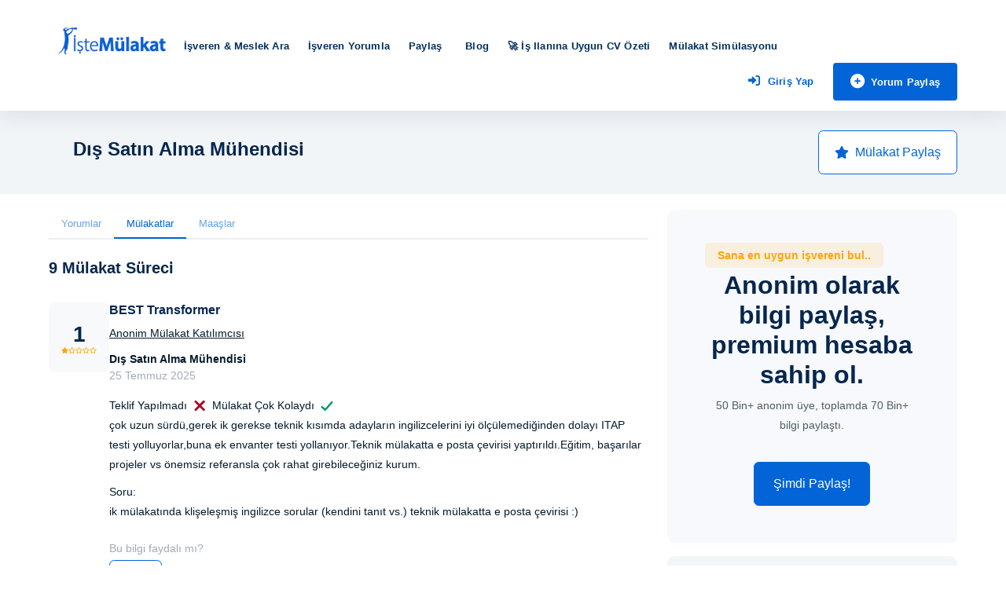

--- FILE ---
content_type: text/html; charset=utf-8
request_url: https://istemulakat.com/meslek/dis-satin-alma-muhendisi/mulakatlari
body_size: 14411
content:


<!DOCTYPE html>
<html lang="tr">
<head>
    <meta charset="utf-8">
    <meta http-equiv="X-UA-Compatible" content="IE=edge">
    <meta name="viewport"
          content="width=device-width, initial-scale=1 ">
    <meta name="yandex-verification" content="3828b3d5d8ed893d"/>
    <meta name="msvalidate.01" content="C5FFD0B9CC8B857F5FF71675327FDD80"/>
    <title>Dış Satın Alma Mühendisi mesleğine ait mülakat soruları, süreçleri ve hazırlık| İşteMülakat.com</title>
    <meta name="description" content="Dış Satın Alma Mühendisi mesleğine ait güncel 9 mülakat süreçleri, mülakatta yöneltilen testler, online görüşme aşamaları, sorular | İşteMülakat.com">
    <link rel="canonical"
          href="https://istemulakat.com/meslek/dis-satin-alma-muhendisi/mulakatlari">
    <meta name="robots" content="max-snippet:-1, max-image-preview:standart">


    <!-- Facebook Meta Tags -->
    <meta property="og:url" content="https://istemulakat.com/meslek/dis-satin-alma-muhendisi/mulakatlari"/>
    <meta property="og:type" content="article"/>
    <meta property="og:title" content="Dış Satın Alma Mühendisi mesleğine ait mülakat soruları, süreçleri ve hazırlık| İşteMülakat.com"/>
    <meta property="og:description" content="Dış Satın Alma Mühendisi mesleğine ait güncel 9 mülakat süreçleri, mülakatta yöneltilen testler, online görüşme aşamaları, sorular | İşteMülakat.com"/>
    <meta property="og:image" content="https://cdn.istemulakat.com/assets_v2/img/istemulakat_favicons_180x180.png"/>
    <meta property="og:image:secure_url" content="https://cdn.istemulakat.com/assets_v2/img/istemulakat_favicons_180x180.png"/>
    <!-- Twitter Meta Tags -->
    <meta name="twitter:card" content="https://cdn.istemulakat.com/assets_v2/img/istemulakat_favicons_180x180.png">
    <meta name="twitter:site" content="@istemulakatcom">
    <meta name="twitter:title" content="Dış Satın Alma Mühendisi mesleğine ait mülakat soruları, süreçleri ve hazırlık| İşteMülakat.com">
    <meta name="twitter:description" content="Dış Satın Alma Mühendisi mesleğine ait güncel 9 mülakat süreçleri, mülakatta yöneltilen testler, online görüşme aşamaları, sorular | İşteMülakat.com">
    <meta name="twitter:creator" content="@istemulakatcom">
    <meta name="twitter:image" content="https://cdn.istemulakat.com/assets_v2/img/istemulakat_favicons_180x180.png">
    <meta name="twitter:domain" content="https://istemulakat.com/meslek/dis-satin-alma-muhendisi/mulakatlari">
    <!-- LinkedIn Meta Tags -->
    <meta property="og:title" content="Dış Satın Alma Mühendisi mesleğine ait mülakat soruları, süreçleri ve hazırlık| İşteMülakat.com">
    <meta property="og:description" content="Dış Satın Alma Mühendisi mesleğine ait güncel 9 mülakat süreçleri, mülakatta yöneltilen testler, online görüşme aşamaları, sorular | İşteMülakat.com">
    <meta property="og:image" content="https://cdn.istemulakat.com/assets_v2/img/istemulakat_favicons_180x180.png">
    <meta property="og:url" content="https://istemulakat.com/meslek/dis-satin-alma-muhendisi/mulakatlari">
    <meta property="og:type" content="article">
    <link rel="preconnect" href="https://www.google-analytics.com">
    <link rel="preconnect" href="https://cdnjs.cloudflare.com">
    <link rel="icon" type="image/png" sizes="16x16" href="https://cdn.istemulakat.com/assets_v2/img/istemulakat_favicons_16x16.png">
    <link rel="icon" type="image/png" sizes="32x32" href="https://cdn.istemulakat.com/assets_v2/img/istemulakat_favicons_32x32.png">
    <link rel="apple-touch-icon" sizes="57x57" href="https://cdn.istemulakat.com/assets_v2/img/istemulakat_favicons_57x57.png">
    <link rel="apple-touch-icon" sizes="60x60" href="https://cdn.istemulakat.com/assets_v2/img/istemulakat_favicons_60x60.png">
    <link rel="apple-touch-icon" sizes="72x72" href="https://cdn.istemulakat.com/assets_v2/img/istemulakat_favicons_72x72.png">
    <link rel="apple-touch-icon" sizes="76x76" href="https://cdn.istemulakat.com/assets_v2/img/istemulakat_favicons_76x76.png">
    <link rel="icon" type="image/png" sizes="96x96" href="https://cdn.istemulakat.com/assets_v2/img/istemulakat_favicons_96x96.png">
    <link rel="apple-touch-icon" sizes="114x114" href="https://cdn.istemulakat.com/assets_v2/img/istemulakat_favicons_114x114.png">
    <link rel="apple-touch-icon" sizes="120x120" href="https://cdn.istemulakat.com/assets_v2/img/istemulakat_favicons_120x120.png">
    <link rel="apple-touch-icon" sizes="144x144" href="https://cdn.istemulakat.com/assets_v2/img/istemulakat_favicons_144x144.png">
    <meta name="msapplication-TileImage" content="https://cdn.istemulakat.com/assets_v2/img/istemulakat_favicons_144x144.png">
    <link rel="apple-touch-icon" sizes="152x152" href="https://cdn.istemulakat.com/assets_v2/img/istemulakat_favicons_152x152.png">
    <link rel="apple-touch-icon" sizes="180x180" href="https://cdn.istemulakat.com/assets_v2/img/istemulakat_favicons_180x180.png">
    <link rel="icon" type="image/png" sizes="192x192"
          href="https://cdn.istemulakat.com/assets_v2/img/istemulakat_favicons_192x192.png">
    <meta name="msapplication-TileColor" content="#ffffff">
    <meta name="theme-color" content="#ffffff">
    <link href="https://cdn.istemulakat.com/assets_v2/css/styles.min.css" rel="stylesheet">
    <link href="https://cdn.istemulakat.com/assets_v2/css/colors.min.css" rel="stylesheet">
    <link href="https://cdn.istemulakat.com/assets_v2/css/custom.min.css" rel="stylesheet">
    <!-- Meta Pixel Code -->
    <script type="72ee9b0a16d0b973a738eaef-text/javascript">
    !function(f,b,e,v,n,t,s)
    {if(f.fbq)return;n=f.fbq=function(){n.callMethod?
    n.callMethod.apply(n,arguments):n.queue.push(arguments)};
    if(!f._fbq)f._fbq=n;n.push=n;n.loaded=!0;n.version='2.0';
    n.queue=[];t=b.createElement(e);t.async=!0;
    t.src=v;s=b.getElementsByTagName(e)[0];
    s.parentNode.insertBefore(t,s)}(window, document,'script',
    'https://connect.facebook.net/en_US/fbevents.js');
    fbq('init', '681337724462248');
    fbq('track', 'PageView');
    </script>
    <noscript><img height="1" width="1" style="display:none"
    src="https://www.facebook.com/tr?id=681337724462248&ev=PageView&noscript=1"
    /></noscript>
    <!-- End Meta Pixel Code -->

    <!-- TikTok Pixel Code Start -->
    <script type="72ee9b0a16d0b973a738eaef-text/javascript">
    !function (w, d, t) {
      w.TiktokAnalyticsObject=t;var ttq=w[t]=w[t]||[];ttq.methods=["page","track","identify","instances","debug","on","off","once","ready","alias","group","enableCookie","disableCookie","holdConsent","revokeConsent","grantConsent"],ttq.setAndDefer=function(t,e){t[e]=function(){t.push([e].concat(Array.prototype.slice.call(arguments,0)))}};for(var i=0;i<ttq.methods.length;i++)ttq.setAndDefer(ttq,ttq.methods[i]);ttq.instance=function(t){for(
    var e=ttq._i[t]||[],n=0;n<ttq.methods.length;n++)ttq.setAndDefer(e,ttq.methods[n]);return e},ttq.load=function(e,n){var r="https://analytics.tiktok.com/i18n/pixel/events.js",o=n&&n.partner;ttq._i=ttq._i||{},ttq._i[e]=[],ttq._i[e]._u=r,ttq._t=ttq._t||{},ttq._t[e]=+new Date,ttq._o=ttq._o||{},ttq._o[e]=n||{};n=document.createElement("script")
    ;n.type="text/javascript",n.async=!0,n.src=r+"?sdkid="+e+"&lib="+t;e=document.getElementsByTagName("script")[0];e.parentNode.insertBefore(n,e)};
      ttq.load('CVPPUC3C77U5FH3RITJ0');
      ttq.page();
    }(window, document, 'ttq');
    </script>
    <!-- TikTok Pixel Code End -->

    <script src="https://www.google.com/recaptcha/api.js?render=6Lcm5_AqAAAAAKYQYm1Sf1pNjiinGM-ZRGk_4YFx" type="72ee9b0a16d0b973a738eaef-text/javascript"></script>
    <script async src="https://www.googletagmanager.com/gtag/js?id=G-Z0H1ML8T2S" type="72ee9b0a16d0b973a738eaef-text/javascript"></script>
    <script type="72ee9b0a16d0b973a738eaef-text/javascript">
    window.dataLayer = window.dataLayer || [];

    function gtag() {
        dataLayer.push(arguments);
    }

    gtag('js', new Date());

    function gtag_event_tracking_function(event_name, event_category, event_label, value) {
        gtag('event', event_name, {
            'event_category': event_category,
            'event_label': event_label,
            'value': value
        });
    }

    gtag('set', {'abtest': 'A3'});

    gtag('set', {
        'user_properties': {
            'abtest': 'A3'
            
            ,'ispaid': 'No'
            ,'ispremium': 'No'
        }
    });
    gtag('config', 'G-Z0H1ML8T2S');
</script>
















    
    
    
    
    
    
    
    
    
    
    
    
    
    
    
    
    
        <script type="application/ld+json">
            {"@context": "https://schema.org", "@type": "BreadcrumbList", "itemListElement": [{"@type": "ListItem", "position": 1, "item": {"@type": "WebPage", "@id": "https://istemulakat.com/", "image": "https://cdn.istemulakat.com/assets_v2/img/istemulakat_favicons_180x180.png", "name": "Anasayfa"}}, {"@type": "ListItem", "position": 2, "item": {"@type": "WebPage", "@id": "https://istemulakat.com/meslek/dis-satin-alma-muhendisi/mulakatlari", "image": "", "name": "Dış Satın Alma Mühendisi - Mülakatları"}}]}
        </script>
    

    
        <style>
            .employerSectionOnMobile{
                flex-direction: row!important;
            }
            .employerTitleOnMobile{
                margin:15px!important;
            }
            .employerSection{
                padding-top: 20px!important;
                padding-bottom: 20px!important;
            }
            .employerDataListSection{
                padding: 20px 0 20px;
            }
            .cdtsr-groups-block {
                display: flex;
                flex-direction: column;
                align-items: stretch;
                justify-content: flex-start;
                position: relative;
                width: 100%;
            }
            .borderless_tab{
                border-left: unset!important;
                border-right: unset!important;
                border-top: unset!important;"
            }
        </style>

    <style>
        .card-title {
            color: ;
            font-size: 28px;
            font-weight: 700;
            line-height: 1.2;
            margin-bottom: 16px;
        }

        .payment-card p {
            color: #666;
            font-size: 18px;
            font-weight: 400;
            line-height: 1.5;
            margin-bottom: 20px;
        }

        .payment-button {
            background-color: ;
            color: ;
            padding: 14px 24px;
            border: none;
            border-radius: 6px;
            cursor: pointer;
            font-size: 18px;
            font-weight: 600;
            text-transform: uppercase;
            transition: background-color 0.3s ease, color 0.3s ease;
        }

        .payment-button:hover {
            background-color: #0056b3; /* Darken the button color slightly */
            box-shadow: 0px 4px 8px rgba(0, 0, 0, 0.2);
        }



/* Use a more specific selector assuming Bootstrap's desktop navbar structure */
.navbar-feature a {
    display: inline-block;
    padding: 0.5em 1em;
    background: linear-gradient(45deg, #ff9800, #ffc107);
    color: #fff;
    border-radius: 5px;
    font-weight: bold;
    text-shadow: 1px 1px 2px rgba(0, 0, 0, 0.3);
    animation: pulse 2s infinite;
    transition: transform 0.3s ease;
    text-decoration: none;
}

/* Scale up slightly on hover */
.navbar-feature a:hover {
    transform: scale(1.05);
}



/* Optional: Adjust text size for the feature text if needed */
.navbar-feature .feature-text {
    font-size: 0.9rem;
    margin-left: 0.5em;
}

    </style>
</head>
<body class="blue-theme">
<div class="toast-container position-fixed p-3 " id="liveToast">
    <div class="toast fade" id="toast_div">
        <div class="toast-header">
            <svg class="bd-placeholder-img rounded me-2" width="20" height="20" xmlns="http://www.w3.org/2000/svg"
                 aria-hidden="true" preserveAspectRatio="xMidYMid slice" focusable="false">
                <rect width="100%" height="100%" fill="#007aff"></rect>
            </svg>
            <strong class="me-auto">İşteMülakat.com</strong>
        </div>
        <div class="toast-body">
            İşteMülakat'a Hoşgeldiniz.
        </div>
    </div>
</div>

<!-- Begin::Main wrapper  -->
<div id="main-wrapper">
    
    
    <!-- Start Navigation -->
    <div class="header header-light head-shadow">
        <div class="container">
            <nav id="navigation" class="navigation navigation-landscape">
                <div class="nav-header">
                    <a href="/">
                        <img loading="lazy" src="https://cdn.istemulakat.com/assets_v2/img/istemulakat_logo.png" class="logo desktop-logo" alt="İşte Mülakat Logo" width="160" height="80">
                        <img loading="lazy" src="https://cdn.istemulakat.com/assets_v2/img/istemulakat_ml.png" class="logo mobile-logo" alt="İşte Mülakat Mobile Logo" width="80" height="80">
                    </a>
                    <div class="nav-toggle"></div>
                    <div class="mobile_nav">
                       
                            <ul>
                                <li class="list-buttons mt-3" style="margin-left: 0.25rem!important;">
                                    <form action="/ara/" method="GET" class="form">
                                        <div class="row" style="min-width: 260px!important;">
                                            <div class="col-xl-6 col-lg-8 col-md-12">
                                                <div class="form-group">
                                                    <div class="input-group">
                                                        <input name="query"
                                                               type="text"
                                                               id="navbarSearchInput"
                                                               autocomplete="off"
                                                               data-search-type="company"
                                                               class="form-control data-hj-whitelist navbar_search search_input"
                                                               placeholder="İşveren Ara">
                                                    </div>
                                                </div>
                                            </div>
                                        </div>
                                    </form>
                                </li>
                            </ul>
                        
                    </div>
                </div>
                <div class="nav-menus-wrapper desktopMargin" style="transition-property: none;">
                    <ul class="nav-menu">
                        <li class="navbar-feature d-lg-none d-lg-block">
                            <a href="/is-ilanina-ozel-cv-ozeti" onclick="if (!window.__cfRLUnblockHandlers) return false; gtag_event_tracking_function('cv_summary_optimizer_ai_button', 'user_redirect', 'cv_summary_optimizer_ai_button', 'cv_summary_optimizer_ai_button')" data-cf-modified-72ee9b0a16d0b973a738eaef-="">🚀 İş ilanına uygun CV Özeti
                            </a>
                        </li>
                        <li class="d-lg-none">
                            <a href="/mulakat/simulator/">Mülakat Simülasyonu</a>
                        </li>
                        <li >
                            <a href="/ara/">İşveren & Meslek Ara</a>
                        </li>
                        <li>
                            <a href="/yorum/yeni/">İşveren Yorumla</a>
                        </li>
                        <li><a href="#">Paylaş<span class="submenu-indicator"></span></a>
                            <ul class="nav-dropdown nav-submenu">
                                <li>
                                    <a href="/mulakat/yeni/">Mülakat Paylaş</a>
                                </li>
                                <li>
                                    <a href="/maas/yeni">Maaş Paylaş</a>
                                </li>
                                <li>
                                    <a href="/soru/yeni/">Soru Paylaş</a>
                                </li>
                            </ul>
                        </li>


                        <li><a href="/blog/">Blog</a></li>
                        <li class="d-none d-md-block">
                            <a href="/is-ilanina-ozel-cv-ozeti">🚀 İş ilanına uygun CV Özeti</a>
                        </li>
                        <li class="d-none d-md-block">
                            <a href="/mulakat/simulator/">Mülakat Simülasyonu</a>
                        </li>
                        
                            <li><a href="/kullanici/giris/" class="d-lg-none d-lg-block">Giriş Yap</a></li>
                            <li><a href="/kullanici/kayit/" class="d-lg-none d-lg-block">Kayıt Ol</a></li>
                        
                    </ul>

                    <ul class="nav-menu nav-menu-social align-to-right">
                        <li>
                            <a href="/kullanici/giris/" class="text-primary">
                                
                                    <i class="fas fa-sign-in-alt me-2"></i>Giriş Yap
                                
                            </a>
                        </li>
                        <li class="list-buttons ms-2 rounded-5">
                            <a href="/mulakat/yeni/"><i class="fa-solid fa-circle-plus me-2"></i>Yorum Paylaş</a>
                        </li>
                    </ul>

                    
                </div>
            </nav>
        </div>
    </div>
    <!-- End Navigation -->
    <div class="clearfix"></div>

    

    
    <!-- Begin::Employer_Header -->
    <section class="gray-simple employerSection" >
        <div class="container">
            <div class="row">
                <div class="col-xl-12 col-lg-12 col-md-12">
                    <div class="emplr-head-block">
                        <div class="emplr-head-left employerSectionOnMobile">
                            <div class="emplr-head-caption employerTitleOnMobile">
                                <div class="emplr-head-caption-top">
                                    <div class="emplr-yior-2">
                                        <h4 class="emplr-title" aria-labelledby="Dış Satın Alma Mühendisi">Dış Satın Alma Mühendisi</h4>
                                    </div>
                                </div>
                            </div>
                        </div>

                        <div class="emplr-head-right">
                            
                                <a href="/mulakat/yeni/" onclick="if (!window.__cfRLUnblockHandlers) return false; gtag_event_tracking_function('job_card_div', 'user_redirect', 'click', 'interview')" class="btn btn-outline-primary ms-2" rel="nofollow" data-cf-modified-72ee9b0a16d0b973a738eaef-=""><i class="fa-solid fa-star me-2"></i> Mülakat Paylaş</a>
                            
                        </div>
                    </div>
                </div>
            </div>
        </div>
    </section>
    <!-- End:Employer_Header -->

    <!-- Begin:Employer Data List Section -->
    <section class="employerDataListSection">
        <div class="container">
            <!-- row Start -->
            <div class="row">
                <div class="col-xl-8 col-lg-8 col-md-12">
                    <div class="cdtsr-groups-block">
                        <div class="jbs-dts-body">
                            <div class="jbs-dts-body-content">
                                <ul class="nav nav-tabs" id="myTab" role="tablist">
                                    <li class="nav-item" role="presentation">
                                        <a href="/meslek/dis-satin-alma-muhendisi/yorumlari" class="nav-link borderless_tab 
                                                id="jobtitle-review"
                                                type="button"
                                                role="tab"
                                                aria-controls="jobtitle-review">Yorumlar</a>
                                    </li>
                                    <li class="nav-item" role="presentation">
                                        <a href="/meslek/dis-satin-alma-muhendisi/mulakatlari" class="nav-link borderless_tab active" aria-current="page" aria-selected="true"
                                                id="jobtitle-interviews"
                                                type="button"
                                                role="tab"
                                                aria-controls="jobtitle-interview">Mülakatlar</a>
                                    </li>
                                    <li class="nav-item" role="presentation">
                                        <a href="/meslek/dis-satin-alma-muhendisi/maaslari" class="nav-link borderless_tab 
                                                id="jobtitle-salaries"
                                                type="button"
                                                role="tab"
                                                aria-controls="jobtitle-salary">Maaşlar</a>
                                    </li>
                                </ul>

                                <div class="py-4">
                                    <div class="single-cdtsr-block">
                                        <div class="single-cdtsr-header">
                                            
                                                
                                                     <h5>9 Mülakat Süreci</h5>
                                                
                                            
                                        </div>
                                        <div class="single-cdtsr-body">
                                            
    
       
            
                
            
            
<div class="singleReviews border-bottom py-4">
    <div class="singlerev d-flex align-items-start justify-content-start gap-3">
        <div class="singlratebox bg-light rounded-3">
            <div class="px-3 py-4 text-center">
                <h3 class="m-0">1</h3>
                <div class="d-flex align-items-center justify-content-center gap-2 text-xs">
                    
                        
                            <i class="fa-solid fa-star text-warning"></i>
                        
                    
                        
                            <i class="fa-regular fa-star text-warning"></i>
                        
                    
                        
                            <i class="fa-regular fa-star text-warning"></i>
                        
                    
                        
                            <i class="fa-regular fa-star text-warning"></i>
                        
                    
                        
                            <i class="fa-regular fa-star text-warning"></i>
                        
                    
                </div>
            </div>
        </div>

        <div class="reviewsCaption flex-fill">
            <a class="text-black" href="/mulakat/detay/best-transformer/dis-satin-alma-muhendisi/56217">
                <div class="reviewsHeader mb-3">
                    
                         <h6>BEST Transformer</h6>
                    
                    <p class="text-black text-decoration-underline">Anonim Mülakat Katılımcısı</p>
                    
                    <strong>Dış Satın Alma Mühendisi</strong>
                    <div class="d-flex align-items-center justify-content-start flex-wrap gap-2">
                        <div class="text-muted text-md">25 Temmuz 2025</div>
                    </div>
                </div>

                
                    
                        <span>Teklif Yapılmadı</span>
                        <span class="text-danger">
                            <svg xmlns="http://www.w3.org/2000/svg" width="24" height="24" viewBox="0 0 24 24"><path
                                    fill="currentColor" fill-rule="evenodd"
                                    d="M18.299 5.327a1.5 1.5 0 010 2.121l-4.052 4.051 4.052 4.053a1.5 1.5 0 01-2.121 2.121l-4.053-4.052-4.051 4.052a1.5 1.5 0 01-2.122-2.121l4.052-4.053-4.052-4.051a1.5 1.5 0 112.122-2.121l4.05 4.051 4.054-4.051a1.5 1.5 0 012.12 0z"></path></svg>
                        </span>
                    

                    
                        <span>Mülakat Çok Kolaydı</span>
                        <span class="text-success">
                            <svg xmlns="http://www.w3.org/2000/svg" width="24" height="24" viewBox="0 0 24 24">
                                <path fill="currentColor" fill-rule="evenodd"
                                      d="M8.835 17.64l-3.959-3.545a1.19 1.19 0 010-1.735 1.326 1.326 0 011.816 0l3.058 2.677 7.558-8.678a1.326 1.326 0 011.816 0 1.19 1.19 0 010 1.736l-8.474 9.546c-.501.479-1.314.479-1.815 0z">
                                </path>
                            </svg>
                        </span>
                    
                

                
                        
                        <p>
                            <span class="d-block">çok uzun sürdü,gerek ik gerekse teknik kısımda adayların ingilizcelerini iyi ölçülemediğinden dolayı ITAP testi yolluyorlar,buna ek envanter testi yollanıyor.Teknik mülakatta e posta çevirisi yaptırıldı.Eğitim, başarılar projeler vs önemsiz referansla çok rahat girebileceğiniz kurum.</span>
                        </p>
                        
                        
                    
                        <p>
                            <span class="d-block">Soru:</span>
                            ik mülakatında klişeleşmiş ingilizce sorular (kendini tanıt vs.) teknik mülakatta e posta çevirisi :)
                        </p>
                    
                    
                
            </a>
            

<div class="d-block mt-4">
    
        <p class="helpfull-count" id="helpful-count-56217"  style="display: none;">
            <i class="fa-solid fa-heart text-danger"></i> None
        </p>
        <div class="text-muted text-md mb-1">Bu bilgi faydalı mı?</div>
    

    <div class="d-flex align-items-center justify-content-between flex-wrap gap-2">
        <div class="d-first ">
            
                <div class="btn-group" role="group" aria-label="Vote buttons">
                    
                    <button rel="nofollow" type="button" class="btn btn-md btn-outline-primary entry_footer_button" data-model-name="interview"
                            data-value="56217" data-action="up">Evet</button>
                </div>
            
        </div>

        <div class="d-last d-flex align-items-center justify-content-end gap-3">
            <a href="#" class="text-dark fw-medium text-danger entry_footer_button" data-model-name="interview"
               data-value="56217" data-action="report">
                <i class="fa-regular fa-flag me-2"></i>
            </a>
            <a href="#" class="text-dark fw-medium entry_footer_button" data-model-name="copy_entry_url" data-url="/mulakat/detay/best-transformer/dis-satin-alma-muhendisi/56217">
                <i class="fa-solid fa-up-right-from-square me-2"></i>
            </a>
        </div>


    </div>
     
         <table class="comments table mt-2 gap-3">
            
        </table>
    
</div>


            
        </div>
    </div>
</div>
       
    
       
            
                
            
            
<div class="singleReviews border-bottom py-4">
    <div class="singlerev d-flex align-items-start justify-content-start gap-3">
        <div class="singlratebox bg-light rounded-3">
            <div class="px-3 py-4 text-center">
                <h3 class="m-0">1</h3>
                <div class="d-flex align-items-center justify-content-center gap-2 text-xs">
                    
                        
                            <i class="fa-solid fa-star text-warning"></i>
                        
                    
                        
                            <i class="fa-regular fa-star text-warning"></i>
                        
                    
                        
                            <i class="fa-regular fa-star text-warning"></i>
                        
                    
                        
                            <i class="fa-regular fa-star text-warning"></i>
                        
                    
                        
                            <i class="fa-regular fa-star text-warning"></i>
                        
                    
                </div>
            </div>
        </div>

        <div class="reviewsCaption flex-fill">
            <a class="text-black" href="/mulakat/detay/man-turkiye-as/dis-satin-alma-muhendisi/50616">
                <div class="reviewsHeader mb-3">
                    
                         <h6>MAN Türkiye A.Ş.</h6>
                    
                    <p class="text-black text-decoration-underline">Anonim Mülakat Katılımcısı</p>
                    
                    <strong>Dış Satın Alma Mühendisi</strong>
                    <div class="d-flex align-items-center justify-content-start flex-wrap gap-2">
                        <div class="text-muted text-md">04 Şubat 2025</div>
                    </div>
                </div>

                
                    
                        <span>Teklif Yapılmadı</span>
                        <span class="text-danger">
                            <svg xmlns="http://www.w3.org/2000/svg" width="24" height="24" viewBox="0 0 24 24"><path
                                    fill="currentColor" fill-rule="evenodd"
                                    d="M18.299 5.327a1.5 1.5 0 010 2.121l-4.052 4.051 4.052 4.053a1.5 1.5 0 01-2.121 2.121l-4.053-4.052-4.051 4.052a1.5 1.5 0 01-2.122-2.121l4.052-4.053-4.052-4.051a1.5 1.5 0 112.122-2.121l4.05 4.051 4.054-4.051a1.5 1.5 0 012.12 0z"></path></svg>
                        </span>
                    

                    
                        <span>Ortalama Mülakat</span>
                        <span class="text-warning">
                            <svg xmlns="http://www.w3.org/2000/svg" width="24" height="24" viewBox="0 0 24 24"><rect
                                    width="17.461" height="3" x="3.395" y="10" fill="currentColor" fill-rule="evenodd"
                                    rx="1.5"></rect></svg>
                        </span>
                    
                

                
                        
                        <p>
                            <span class="d-block">Bir gün 19.00 civarı aradıklarında ertesi gün için case çalışması ve birim müdürü ile mülakat için uygun muyum diye sordular. Uygunum dedim ve mülakatlardan sonraki hafta kesinlikle döneceklerini, öncelik işinin bu oldugunu söyledi ik yetkilisi. Ancak aylarca arayıp mail atmama rağmen dönüş alamadım.</span>
                        </p>
                        
                        
                    
                    
                
            </a>
            

<div class="d-block mt-4">
    
        <p class="helpfull-count" id="helpful-count-50616"  style="display: none;">
            <i class="fa-solid fa-heart text-danger"></i> None
        </p>
        <div class="text-muted text-md mb-1">Bu bilgi faydalı mı?</div>
    

    <div class="d-flex align-items-center justify-content-between flex-wrap gap-2">
        <div class="d-first ">
            
                <div class="btn-group" role="group" aria-label="Vote buttons">
                    
                    <button rel="nofollow" type="button" class="btn btn-md btn-outline-primary entry_footer_button" data-model-name="interview"
                            data-value="50616" data-action="up">Evet</button>
                </div>
            
        </div>

        <div class="d-last d-flex align-items-center justify-content-end gap-3">
            <a href="#" class="text-dark fw-medium text-danger entry_footer_button" data-model-name="interview"
               data-value="50616" data-action="report">
                <i class="fa-regular fa-flag me-2"></i>
            </a>
            <a href="#" class="text-dark fw-medium entry_footer_button" data-model-name="copy_entry_url" data-url="/mulakat/detay/man-turkiye-as/dis-satin-alma-muhendisi/50616">
                <i class="fa-solid fa-up-right-from-square me-2"></i>
            </a>
        </div>


    </div>
     
         <table class="comments table mt-2 gap-3">
            
        </table>
    
</div>


            
        </div>
    </div>
</div>
       
    
       
            
                
            
            
<div class="singleReviews border-bottom py-4">
    <div class="singlerev d-flex align-items-start justify-content-start gap-3">
        <div class="singlratebox bg-light rounded-3">
            <div class="px-3 py-4 text-center">
                <h3 class="m-0">5</h3>
                <div class="d-flex align-items-center justify-content-center gap-2 text-xs">
                    
                        
                            <i class="fa-solid fa-star text-warning"></i>
                        
                    
                        
                            <i class="fa-solid fa-star text-warning"></i>
                        
                    
                        
                            <i class="fa-solid fa-star text-warning"></i>
                        
                    
                        
                            <i class="fa-solid fa-star text-warning"></i>
                        
                    
                        
                            <i class="fa-solid fa-star text-warning"></i>
                        
                    
                </div>
            </div>
        </div>

        <div class="reviewsCaption flex-fill">
            <a class="text-black" href="/mulakat/detay/tusas-turk-havacilik-ve-uzay-sanayii-as-turkish-aerospace-industries-inc-tai/dis-satin-alma-muhendisi/49621">
                <div class="reviewsHeader mb-3">
                    
                         <h6>TUSAŞ - Türk Havacılık ve Uzay Sanayii A.Ş.</h6>
                    
                    <p class="text-black text-decoration-underline">Anonim Mülakat Katılımcısı</p>
                    
                    <strong>Dış Satın Alma Mühendisi</strong>
                    <div class="d-flex align-items-center justify-content-start flex-wrap gap-2">
                        <div class="text-muted text-md">26 Aralık 2024</div>
                    </div>
                </div>

                
                    
                        <span>Teklifi Kabul Ettim</span>
                        <span class="text-success">
                            <svg xmlns="http://www.w3.org/2000/svg" width="24" height="24" viewBox="0 0 24 24">
                                <path fill="currentColor" fill-rule="evenodd"
                                      d="M8.835 17.64l-3.959-3.545a1.19 1.19 0 010-1.735 1.326 1.326 0 011.816 0l3.058 2.677 7.558-8.678a1.326 1.326 0 011.816 0 1.19 1.19 0 010 1.736l-8.474 9.546c-.501.479-1.314.479-1.815 0z">
                                </path>
                            </svg>
                        </span>
                    

                    
                        <span>Ortalama Mülakat</span>
                        <span class="text-warning">
                            <svg xmlns="http://www.w3.org/2000/svg" width="24" height="24" viewBox="0 0 24 24"><rect
                                    width="17.461" height="3" x="3.395" y="10" fill="currentColor" fill-rule="evenodd"
                                    rx="1.5"></rect></svg>
                        </span>
                    
                

                
                        
                        <p>
                            <span class="d-block">Tüm süreççlerde bilgi verildi ve hızlı oldu</span>
                        </p>
                        
                        
                    
                    
                
            </a>
            

<div class="d-block mt-4">
    
        <p class="helpfull-count" id="helpful-count-49621"  style="display: none;">
            <i class="fa-solid fa-heart text-danger"></i> None
        </p>
        <div class="text-muted text-md mb-1">Bu bilgi faydalı mı?</div>
    

    <div class="d-flex align-items-center justify-content-between flex-wrap gap-2">
        <div class="d-first ">
            
                <div class="btn-group" role="group" aria-label="Vote buttons">
                    
                    <button rel="nofollow" type="button" class="btn btn-md btn-outline-primary entry_footer_button" data-model-name="interview"
                            data-value="49621" data-action="up">Evet</button>
                </div>
            
        </div>

        <div class="d-last d-flex align-items-center justify-content-end gap-3">
            <a href="#" class="text-dark fw-medium text-danger entry_footer_button" data-model-name="interview"
               data-value="49621" data-action="report">
                <i class="fa-regular fa-flag me-2"></i>
            </a>
            <a href="#" class="text-dark fw-medium entry_footer_button" data-model-name="copy_entry_url" data-url="/mulakat/detay/tusas-turk-havacilik-ve-uzay-sanayii-as-turkish-aerospace-industries-inc-tai/dis-satin-alma-muhendisi/49621">
                <i class="fa-solid fa-up-right-from-square me-2"></i>
            </a>
        </div>


    </div>
     
         <table class="comments table mt-2 gap-3">
            
        </table>
    
</div>


            
        </div>
    </div>
</div>
       
    
       
            
                
            
            
<div class="singleReviews border-bottom py-4">
    <div class="singlerev d-flex align-items-start justify-content-start gap-3">
        <div class="singlratebox bg-light rounded-3">
            <div class="px-3 py-4 text-center">
                <h3 class="m-0">4</h3>
                <div class="d-flex align-items-center justify-content-center gap-2 text-xs">
                    
                        
                            <i class="fa-solid fa-star text-warning"></i>
                        
                    
                        
                            <i class="fa-solid fa-star text-warning"></i>
                        
                    
                        
                            <i class="fa-solid fa-star text-warning"></i>
                        
                    
                        
                            <i class="fa-solid fa-star text-warning"></i>
                        
                    
                        
                            <i class="fa-regular fa-star text-warning"></i>
                        
                    
                </div>
            </div>
        </div>

        <div class="reviewsCaption flex-fill">
            <a class="text-black" href="/mulakat/detay/bosch/dis-satin-alma-muhendisi/38500">
                <div class="reviewsHeader mb-3">
                    
                         <h6>Bosch</h6>
                    
                    <p class="text-black text-decoration-underline">Anonim Mülakat Katılımcısı</p>
                    
                    <strong>Dış Satın Alma Mühendisi</strong>
                    <div class="d-flex align-items-center justify-content-start flex-wrap gap-2">
                        <div class="text-muted text-md">04 Mayıs 2024</div>
                    </div>
                </div>

                
                    
                        <span>Teklif Yapılmadı</span>
                        <span class="text-danger">
                            <svg xmlns="http://www.w3.org/2000/svg" width="24" height="24" viewBox="0 0 24 24"><path
                                    fill="currentColor" fill-rule="evenodd"
                                    d="M18.299 5.327a1.5 1.5 0 010 2.121l-4.052 4.051 4.052 4.053a1.5 1.5 0 01-2.121 2.121l-4.053-4.052-4.051 4.052a1.5 1.5 0 01-2.122-2.121l4.052-4.053-4.052-4.051a1.5 1.5 0 112.122-2.121l4.05 4.051 4.054-4.051a1.5 1.5 0 012.12 0z"></path></svg>
                        </span>
                    

                    
                        <span>Mülakat Zordu</span>
                        <span class="text-danger">
                            <svg xmlns="http://www.w3.org/2000/svg" width="24" height="24" viewBox="0 0 24 24"><path
                                    fill="currentColor" fill-rule="evenodd"
                                    d="M18.299 5.327a1.5 1.5 0 010 2.121l-4.052 4.051 4.052 4.053a1.5 1.5 0 01-2.121 2.121l-4.053-4.052-4.051 4.052a1.5 1.5 0 01-2.122-2.121l4.052-4.053-4.052-4.051a1.5 1.5 0 112.122-2.121l4.05 4.051 4.054-4.051a1.5 1.5 0 012.12 0z"></path></svg>
                        </span>
                    
                

                
                        
                        <p>
                            <span class="d-block">önce bir video interview tamamladım. Soruların bir kısmı türkçe bir kısmı ingilizceydi. Neden bosch? Hangi projeleri geliştirdiniz? stresle nasıl başa çıkıyorsunuz vs gibi sorular soruldu. İK ile olacak mülakat için beklemede kalmam söylendi.</span>
                        </p>
                        
                        
                    
                    
                
            </a>
            

<div class="d-block mt-4">
    
        <p class="helpfull-count" id="helpful-count-38500"  style="display: none;">
            <i class="fa-solid fa-heart text-danger"></i> None
        </p>
        <div class="text-muted text-md mb-1">Bu bilgi faydalı mı?</div>
    

    <div class="d-flex align-items-center justify-content-between flex-wrap gap-2">
        <div class="d-first ">
            
                <div class="btn-group" role="group" aria-label="Vote buttons">
                    
                    <button rel="nofollow" type="button" class="btn btn-md btn-outline-primary entry_footer_button" data-model-name="interview"
                            data-value="38500" data-action="up">Evet</button>
                </div>
            
        </div>

        <div class="d-last d-flex align-items-center justify-content-end gap-3">
            <a href="#" class="text-dark fw-medium text-danger entry_footer_button" data-model-name="interview"
               data-value="38500" data-action="report">
                <i class="fa-regular fa-flag me-2"></i>
            </a>
            <a href="#" class="text-dark fw-medium entry_footer_button" data-model-name="copy_entry_url" data-url="/mulakat/detay/bosch/dis-satin-alma-muhendisi/38500">
                <i class="fa-solid fa-up-right-from-square me-2"></i>
            </a>
        </div>


    </div>
     
         <table class="comments table mt-2 gap-3">
            
        </table>
    
</div>


            
        </div>
    </div>
</div>
       
    
       
            
                
            
            
<div class="singleReviews border-bottom py-4">
    <div class="singlerev d-flex align-items-start justify-content-start gap-3">
        <div class="singlratebox bg-light rounded-3">
            <div class="px-3 py-4 text-center">
                <h3 class="m-0">4</h3>
                <div class="d-flex align-items-center justify-content-center gap-2 text-xs">
                    
                        
                            <i class="fa-solid fa-star text-warning"></i>
                        
                    
                        
                            <i class="fa-solid fa-star text-warning"></i>
                        
                    
                        
                            <i class="fa-solid fa-star text-warning"></i>
                        
                    
                        
                            <i class="fa-solid fa-star text-warning"></i>
                        
                    
                        
                            <i class="fa-regular fa-star text-warning"></i>
                        
                    
                </div>
            </div>
        </div>

        <div class="reviewsCaption flex-fill">
            <a class="text-black" href="/mulakat/detay/polat-makina-san-ve-tic-as/dis-satin-alma-muhendisi/22374">
                <div class="reviewsHeader mb-3">
                    
                         <h6>Polat makina San. ve tic. A.Ş </h6>
                    
                    <p class="text-black text-decoration-underline">Anonim Mülakat Katılımcısı</p>
                    
                    <strong>Dış Satın Alma Mühendisi</strong>
                    <div class="d-flex align-items-center justify-content-start flex-wrap gap-2">
                        <div class="text-muted text-md">10 Nisan 2023</div>
                    </div>
                </div>

                
                    
                        <span>Teklifi Reddettim</span>
                        <span class="text-warning">
                            <svg xmlns="http://www.w3.org/2000/svg" width="24" height="24" viewBox="0 0 24 24"><rect
                                    width="17.461" height="3" x="3.395" y="10" fill="currentColor" fill-rule="evenodd"
                                    rx="1.5"></rect></svg>
                        </span>
                    

                    
                        <span>Ortalama Mülakat</span>
                        <span class="text-warning">
                            <svg xmlns="http://www.w3.org/2000/svg" width="24" height="24" viewBox="0 0 24 24"><rect
                                    width="17.461" height="3" x="3.395" y="10" fill="currentColor" fill-rule="evenodd"
                                    rx="1.5"></rect></svg>
                        </span>
                    
                

                
                        
                        <p>
                            <span class="d-block">İngilizce.
Genel yetenek                                                                            
</span>
                        </p>
                        
                        
                    
                    
                
            </a>
            

<div class="d-block mt-4">
    
        <p class="helpfull-count" id="helpful-count-22374"  style="display: none;">
            <i class="fa-solid fa-heart text-danger"></i> None
        </p>
        <div class="text-muted text-md mb-1">Bu bilgi faydalı mı?</div>
    

    <div class="d-flex align-items-center justify-content-between flex-wrap gap-2">
        <div class="d-first ">
            
                <div class="btn-group" role="group" aria-label="Vote buttons">
                    
                    <button rel="nofollow" type="button" class="btn btn-md btn-outline-primary entry_footer_button" data-model-name="interview"
                            data-value="22374" data-action="up">Evet</button>
                </div>
            
        </div>

        <div class="d-last d-flex align-items-center justify-content-end gap-3">
            <a href="#" class="text-dark fw-medium text-danger entry_footer_button" data-model-name="interview"
               data-value="22374" data-action="report">
                <i class="fa-regular fa-flag me-2"></i>
            </a>
            <a href="#" class="text-dark fw-medium entry_footer_button" data-model-name="copy_entry_url" data-url="/mulakat/detay/polat-makina-san-ve-tic-as/dis-satin-alma-muhendisi/22374">
                <i class="fa-solid fa-up-right-from-square me-2"></i>
            </a>
        </div>


    </div>
     
         <table class="comments table mt-2 gap-3">
            
        </table>
    
</div>


            
        </div>
    </div>
</div>
       
    
       
            
                
            
            
<div class="singleReviews border-bottom py-4">
    <div class="singlerev d-flex align-items-start justify-content-start gap-3">
        <div class="singlratebox bg-light rounded-3">
            <div class="px-3 py-4 text-center">
                <h3 class="m-0">2</h3>
                <div class="d-flex align-items-center justify-content-center gap-2 text-xs">
                    
                        
                            <i class="fa-solid fa-star text-warning"></i>
                        
                    
                        
                            <i class="fa-solid fa-star text-warning"></i>
                        
                    
                        
                            <i class="fa-regular fa-star text-warning"></i>
                        
                    
                        
                            <i class="fa-regular fa-star text-warning"></i>
                        
                    
                        
                            <i class="fa-regular fa-star text-warning"></i>
                        
                    
                </div>
            </div>
        </div>

        <div class="reviewsCaption flex-fill">
            <a class="text-black" href="/mulakat/detay/farba-otomotiv-as/dis-satin-alma-muhendisi/21190">
                <div class="reviewsHeader mb-3">
                    
                         <h6>Farba Otomotiv A.Ş.</h6>
                    
                    <p class="text-black text-decoration-underline">Anonim Mülakat Katılımcısı</p>
                    
                    <strong>Dış Satın Alma Mühendisi</strong>
                    <div class="d-flex align-items-center justify-content-start flex-wrap gap-2">
                        <div class="text-muted text-md">20 Mart 2023</div>
                    </div>
                </div>

                
                    
                        <span>Teklif Yapılmadı</span>
                        <span class="text-danger">
                            <svg xmlns="http://www.w3.org/2000/svg" width="24" height="24" viewBox="0 0 24 24"><path
                                    fill="currentColor" fill-rule="evenodd"
                                    d="M18.299 5.327a1.5 1.5 0 010 2.121l-4.052 4.051 4.052 4.053a1.5 1.5 0 01-2.121 2.121l-4.053-4.052-4.051 4.052a1.5 1.5 0 01-2.122-2.121l4.052-4.053-4.052-4.051a1.5 1.5 0 112.122-2.121l4.05 4.051 4.054-4.051a1.5 1.5 0 012.12 0z"></path></svg>
                        </span>
                    

                    
                        <span>Mülakat Kolaydı</span>
                        <span class="text-success">
                            <svg xmlns="http://www.w3.org/2000/svg" width="24" height="24" viewBox="0 0 24 24">
                                <path fill="currentColor" fill-rule="evenodd"
                                      d="M8.835 17.64l-3.959-3.545a1.19 1.19 0 010-1.735 1.326 1.326 0 011.816 0l3.058 2.677 7.558-8.678a1.326 1.326 0 011.816 0 1.19 1.19 0 010 1.736l-8.474 9.546c-.501.479-1.314.479-1.815 0z">
                                </path>
                            </svg>
                        </span>
                    
                

                
                        
                        <p>
                            <span class="d-block">kasım ayında bir ilanlarına başvurmuştum ve daha sonrasında beni arayıp başka pozisyonlar önerdiler ve ben de hiç tecrübemin olmadığı fakat mesleki hayatıma o pozisyonda devam etmek istediğim bir pozisyonu kabul ettim ve kendileri de yetiştirmek için alacağız tecrübe önemli değil dediler. İki hafta sonra ik mülakatı oldu ver ardından kişilik envanteri ingilizce sınavı gibi testler uygulandı ve o günden sonra hep oyalandım hep bekletildim. Neredeyse bir ay boyunca ingilizce sonucum beklendi ve sonrasında pozisyona alım donduruldu daha sonra kendinizi hatırlatın dendi. kendimi tekrar hatırlattığımda ise içeriden alım yaptıklarını söylediler ve diğer pozsiyonlardan birini seçip oradan devam etmek istediğimi söyledim ve onun da üzerinden yaklaşık bir ay geçti. Böyle büyük bir şirketin red maili bile atmaya yeltenmeyip de aylarca oyalayıp insanları beklenti içine sokamsı cidden üzücü. Bir red maili çok zor olmamalı</span>
                        </p>
                        
                        
                    
                    
                
            </a>
            

<div class="d-block mt-4">
    
        <p class="helpfull-count" id="helpful-count-21190"  style="display: none;">
            <i class="fa-solid fa-heart text-danger"></i> 0
        </p>
        <div class="text-muted text-md mb-1">Bu bilgi faydalı mı?</div>
    

    <div class="d-flex align-items-center justify-content-between flex-wrap gap-2">
        <div class="d-first ">
            
                <div class="btn-group" role="group" aria-label="Vote buttons">
                    
                    <button rel="nofollow" type="button" class="btn btn-md btn-outline-primary entry_footer_button" data-model-name="interview"
                            data-value="21190" data-action="up">Evet</button>
                </div>
            
        </div>

        <div class="d-last d-flex align-items-center justify-content-end gap-3">
            <a href="#" class="text-dark fw-medium text-danger entry_footer_button" data-model-name="interview"
               data-value="21190" data-action="report">
                <i class="fa-regular fa-flag me-2"></i>
            </a>
            <a href="#" class="text-dark fw-medium entry_footer_button" data-model-name="copy_entry_url" data-url="/mulakat/detay/farba-otomotiv-as/dis-satin-alma-muhendisi/21190">
                <i class="fa-solid fa-up-right-from-square me-2"></i>
            </a>
        </div>


    </div>
     
         <table class="comments table mt-2 gap-3">
            
        </table>
    
</div>


            
        </div>
    </div>
</div>
       
    
       
            
                
            
            
<div class="singleReviews border-bottom py-4">
    <div class="singlerev d-flex align-items-start justify-content-start gap-3">
        <div class="singlratebox bg-light rounded-3">
            <div class="px-3 py-4 text-center">
                <h3 class="m-0">2</h3>
                <div class="d-flex align-items-center justify-content-center gap-2 text-xs">
                    
                        
                            <i class="fa-solid fa-star text-warning"></i>
                        
                    
                        
                            <i class="fa-solid fa-star text-warning"></i>
                        
                    
                        
                            <i class="fa-regular fa-star text-warning"></i>
                        
                    
                        
                            <i class="fa-regular fa-star text-warning"></i>
                        
                    
                        
                            <i class="fa-regular fa-star text-warning"></i>
                        
                    
                </div>
            </div>
        </div>

        <div class="reviewsCaption flex-fill">
            <a class="text-black" href="/mulakat/detay/celikler-holding/dis-satin-alma-muhendisi/15582">
                <div class="reviewsHeader mb-3">
                    
                         <h6>Çelikler Holding</h6>
                    
                    <p class="text-black text-decoration-underline">Anonim Mülakat Katılımcısı</p>
                    
                    <strong>Dış Satın Alma Mühendisi</strong>
                    <div class="d-flex align-items-center justify-content-start flex-wrap gap-2">
                        <div class="text-muted text-md">21 Ekim 2022</div>
                    </div>
                </div>

                
                    
                        <span>Teklifi Reddettim</span>
                        <span class="text-warning">
                            <svg xmlns="http://www.w3.org/2000/svg" width="24" height="24" viewBox="0 0 24 24"><rect
                                    width="17.461" height="3" x="3.395" y="10" fill="currentColor" fill-rule="evenodd"
                                    rx="1.5"></rect></svg>
                        </span>
                    

                    
                        <span>Mülakat Kolaydı</span>
                        <span class="text-success">
                            <svg xmlns="http://www.w3.org/2000/svg" width="24" height="24" viewBox="0 0 24 24">
                                <path fill="currentColor" fill-rule="evenodd"
                                      d="M8.835 17.64l-3.959-3.545a1.19 1.19 0 010-1.735 1.326 1.326 0 011.816 0l3.058 2.677 7.558-8.678a1.326 1.326 0 011.816 0 1.19 1.19 0 010 1.736l-8.474 9.546c-.501.479-1.314.479-1.815 0z">
                                </path>
                            </svg>
                        </span>
                    
                

                
                        
                        <p>
                            <span class="d-block">Çok zorlayıcı bir mülakat olmadı i, geçmiş çalıştığım yerler hakkında daha cok sohbet şeklinde ilerledi o aşamayı geçince şirket sahipleri işe yine daha cok sohbet şeklinde ilerleyen bir aşama var </span>
                        </p>
                        
                        
                    
                    
                
            </a>
            

<div class="d-block mt-4">
    
        <p class="helpfull-count" id="helpful-count-15582"  style="display: none;">
            <i class="fa-solid fa-heart text-danger"></i> None
        </p>
        <div class="text-muted text-md mb-1">Bu bilgi faydalı mı?</div>
    

    <div class="d-flex align-items-center justify-content-between flex-wrap gap-2">
        <div class="d-first ">
            
                <div class="btn-group" role="group" aria-label="Vote buttons">
                    
                    <button rel="nofollow" type="button" class="btn btn-md btn-outline-primary entry_footer_button" data-model-name="interview"
                            data-value="15582" data-action="up">Evet</button>
                </div>
            
        </div>

        <div class="d-last d-flex align-items-center justify-content-end gap-3">
            <a href="#" class="text-dark fw-medium text-danger entry_footer_button" data-model-name="interview"
               data-value="15582" data-action="report">
                <i class="fa-regular fa-flag me-2"></i>
            </a>
            <a href="#" class="text-dark fw-medium entry_footer_button" data-model-name="copy_entry_url" data-url="/mulakat/detay/celikler-holding/dis-satin-alma-muhendisi/15582">
                <i class="fa-solid fa-up-right-from-square me-2"></i>
            </a>
        </div>


    </div>
     
         <table class="comments table mt-2 gap-3">
            
        </table>
    
</div>


            
        </div>
    </div>
</div>
       
    
       
            
                
            
            
<div class="singleReviews border-bottom py-4">
    <div class="singlerev d-flex align-items-start justify-content-start gap-3">
        <div class="singlratebox bg-light rounded-3">
            <div class="px-3 py-4 text-center">
                <h3 class="m-0">5</h3>
                <div class="d-flex align-items-center justify-content-center gap-2 text-xs">
                    
                        
                            <i class="fa-solid fa-star text-warning"></i>
                        
                    
                        
                            <i class="fa-solid fa-star text-warning"></i>
                        
                    
                        
                            <i class="fa-solid fa-star text-warning"></i>
                        
                    
                        
                            <i class="fa-solid fa-star text-warning"></i>
                        
                    
                        
                            <i class="fa-solid fa-star text-warning"></i>
                        
                    
                </div>
            </div>
        </div>

        <div class="reviewsCaption flex-fill">
            <a class="text-black" href="/mulakat/detay/ford-otosan/dis-satin-alma-muhendisi/9168">
                <div class="reviewsHeader mb-3">
                    
                         <h6>Ford Otosan</h6>
                    
                    <p class="text-black text-decoration-underline">Anonim Mülakat Katılımcısı</p>
                    
                    <strong>Dış Satın Alma Mühendisi</strong>
                    <div class="d-flex align-items-center justify-content-start flex-wrap gap-2">
                        <div class="text-muted text-md">20 Nisan 2022</div>
                    </div>
                </div>

                
                    
                        <span>Teklifi Kabul Ettim</span>
                        <span class="text-success">
                            <svg xmlns="http://www.w3.org/2000/svg" width="24" height="24" viewBox="0 0 24 24">
                                <path fill="currentColor" fill-rule="evenodd"
                                      d="M8.835 17.64l-3.959-3.545a1.19 1.19 0 010-1.735 1.326 1.326 0 011.816 0l3.058 2.677 7.558-8.678a1.326 1.326 0 011.816 0 1.19 1.19 0 010 1.736l-8.474 9.546c-.501.479-1.314.479-1.815 0z">
                                </path>
                            </svg>
                        </span>
                    

                    
                        <span>Ortalama Mülakat</span>
                        <span class="text-warning">
                            <svg xmlns="http://www.w3.org/2000/svg" width="24" height="24" viewBox="0 0 24 24"><rect
                                    width="17.461" height="3" x="3.395" y="10" fill="currentColor" fill-rule="evenodd"
                                    rx="1.5"></rect></svg>
                        </span>
                    
                

                
                        
                        <p>
                            <span class="d-block">İngilizce itep sınavı, yetenek sınavı, vaka analizi, kişilik envanteri, panel mülakat, bölüm özelinde 2 farklı mülakat daha olumlu sonuçlanmasının ardından teklif. Her mülakatta ayriyeten ingilizce speaking yaptırdılar. </span>
                        </p>
                        
                        
                    
                    
                
            </a>
            

<div class="d-block mt-4">
    
        <p class="helpfull-count" id="helpful-count-9168"  style="display: none;">
            <i class="fa-solid fa-heart text-danger"></i> 0
        </p>
        <div class="text-muted text-md mb-1">Bu bilgi faydalı mı?</div>
    

    <div class="d-flex align-items-center justify-content-between flex-wrap gap-2">
        <div class="d-first ">
            
                <div class="btn-group" role="group" aria-label="Vote buttons">
                    
                    <button rel="nofollow" type="button" class="btn btn-md btn-outline-primary entry_footer_button" data-model-name="interview"
                            data-value="9168" data-action="up">Evet</button>
                </div>
            
        </div>

        <div class="d-last d-flex align-items-center justify-content-end gap-3">
            <a href="#" class="text-dark fw-medium text-danger entry_footer_button" data-model-name="interview"
               data-value="9168" data-action="report">
                <i class="fa-regular fa-flag me-2"></i>
            </a>
            <a href="#" class="text-dark fw-medium entry_footer_button" data-model-name="copy_entry_url" data-url="/mulakat/detay/ford-otosan/dis-satin-alma-muhendisi/9168">
                <i class="fa-solid fa-up-right-from-square me-2"></i>
            </a>
        </div>


    </div>
     
         <table class="comments table mt-2 gap-3">
            
        </table>
    
</div>


            
        </div>
    </div>
</div>
       
    
       
            
                
            
            
<div class="singleReviews border-bottom py-4">
    <div class="singlerev d-flex align-items-start justify-content-start gap-3">
        <div class="singlratebox bg-light rounded-3">
            <div class="px-3 py-4 text-center">
                <h3 class="m-0">5</h3>
                <div class="d-flex align-items-center justify-content-center gap-2 text-xs">
                    
                        
                            <i class="fa-solid fa-star text-warning"></i>
                        
                    
                        
                            <i class="fa-solid fa-star text-warning"></i>
                        
                    
                        
                            <i class="fa-solid fa-star text-warning"></i>
                        
                    
                        
                            <i class="fa-solid fa-star text-warning"></i>
                        
                    
                        
                            <i class="fa-solid fa-star text-warning"></i>
                        
                    
                </div>
            </div>
        </div>

        <div class="reviewsCaption flex-fill">
            <a class="text-black" href="/mulakat/detay/cimtas-group/dis-satin-alma-muhendisi/7198">
                <div class="reviewsHeader mb-3">
                    
                         <h6>Çimtaş Group</h6>
                    
                    <p class="text-black text-decoration-underline">Anonim Mülakat Katılımcısı</p>
                    
                    <strong>Dış Satın Alma Mühendisi</strong>
                    <div class="d-flex align-items-center justify-content-start flex-wrap gap-2">
                        <div class="text-muted text-md">18 Mart 2022</div>
                    </div>
                </div>

                
                    
                        <span>Teklifi Reddettim</span>
                        <span class="text-warning">
                            <svg xmlns="http://www.w3.org/2000/svg" width="24" height="24" viewBox="0 0 24 24"><rect
                                    width="17.461" height="3" x="3.395" y="10" fill="currentColor" fill-rule="evenodd"
                                    rx="1.5"></rect></svg>
                        </span>
                    

                    
                        <span>Ortalama Mülakat</span>
                        <span class="text-warning">
                            <svg xmlns="http://www.w3.org/2000/svg" width="24" height="24" viewBox="0 0 24 24"><rect
                                    width="17.461" height="3" x="3.395" y="10" fill="currentColor" fill-rule="evenodd"
                                    rx="1.5"></rect></svg>
                        </span>
                    
                

                
                        
                        <p>
                            <span class="d-block">Telefonda ingilizce görüşme yapıldı, yurtdışına seyehat durumu olacak bir pozisyondu. Olumlu olduktan sonra mülakat yapıldı ik ile ve genel özgeçmiş ve klasik sorulardan sonra ingilizce testine alındım. İngilizce test kompozisyon ve aranarak sesli seviye tespiti yapıldı. Sonra ik ve bölümle mülakat oldu. </span>
                        </p>
                        
                        
                    
                    
                
            </a>
            

<div class="d-block mt-4">
    
        <p class="helpfull-count" id="helpful-count-7198"  style="display: none;">
            <i class="fa-solid fa-heart text-danger"></i> 0
        </p>
        <div class="text-muted text-md mb-1">Bu bilgi faydalı mı?</div>
    

    <div class="d-flex align-items-center justify-content-between flex-wrap gap-2">
        <div class="d-first ">
            
                <div class="btn-group" role="group" aria-label="Vote buttons">
                    
                    <button rel="nofollow" type="button" class="btn btn-md btn-outline-primary entry_footer_button" data-model-name="interview"
                            data-value="7198" data-action="up">Evet</button>
                </div>
            
        </div>

        <div class="d-last d-flex align-items-center justify-content-end gap-3">
            <a href="#" class="text-dark fw-medium text-danger entry_footer_button" data-model-name="interview"
               data-value="7198" data-action="report">
                <i class="fa-regular fa-flag me-2"></i>
            </a>
            <a href="#" class="text-dark fw-medium entry_footer_button" data-model-name="copy_entry_url" data-url="/mulakat/detay/cimtas-group/dis-satin-alma-muhendisi/7198">
                <i class="fa-solid fa-up-right-from-square me-2"></i>
            </a>
        </div>


    </div>
     
         <table class="comments table mt-2 gap-3">
            
        </table>
    
</div>


            
        </div>
    </div>
</div>
       
    

                                        </div>
                                        <div class="pagfooter mx-auto mb-3">
    <nav aria-label="Page navigation example" class="justify-content-center align-items-center">
        <ul class="pagination">
            
                <li class="page-item disabled">
                    <a class="page-link" href="#" aria-label="First">
                        <span aria-hidden="true">«</span>
                    </a>
                </li>
                <li class="page-item disabled">
                    <a class="page-link" href="#" aria-label="Previous">
                        <span aria-hidden="true">&lsaquo;</span>
                    </a>
                </li>
            

            
                
                    <li class="page-item active"><a class="page-link" href="JavaScript:Void(0);">1</a></li>
                
            

            
                <li class="page-item disabled">
                    <a class="page-link" href="JavaScript:Void(0);" aria-label="Next">
                        <span aria-hidden="true">&rsaquo;</span>
                    </a>
                </li>
                <li class="page-item disabled">
                    <a class="page-link" href="JavaScript:Void(0);" aria-label="Last">
                        <span aria-hidden="true">»</span>
                    </a>
                </li>
            
        </ul>
    </nav>
</div>

                                    </div>
                                </div>
                            </div>
                        </div>

                        <!-- begin::Employer_About -->

                         <!-- end::Employer_About -->

                        <!-- begin::Employer_Award -->

                        <!-- end::Employer_Award -->

                        <!-- begin::Employer_Service -->

                        <!-- end::Employer_Service -->

                        <!-- begin::Employer_Photo -->

                        <!-- end::Employer_Photo -->

                    </div>
                </div>

                <div class="col-xl-4 col-lg-4 col-md-12">
                    <div class="side-widget-blocks">
    <div class="p-lg-5 p-md-0 pt-md-5">
        <div class="row mb-sm-4">
            <div class="col-sm-12 col-md-12 col-lg-12">
                <div class="choose-us-head">
                    <div class="choose-us-wriops mb-2"><span
                            class="font--bold label-light-warning px-3 py-2 rounded">Sana en uygun işvereni bul..</span>
                    </div>
                    <div class="choose-title">
                        <h2 class="text-center">Anonim olarak bilgi paylaş,<br>premium hesaba sahip ol.</h2>
                        <p class="text-center">50 Bin+ anonim üye, toplamda 70 Bin+ bilgi paylaştı.</p>
                    </div>
                </div>
            </div>
            <!-- End Col -->
        </div>
        <!-- End Row -->

        <div class="row">
            <div class="col-sm-2 col-md-2 col-lg-2"></div>
            <div class="col-sm-8 col-md-8 col-lg-8 text-center">
                <a class="btn btn-primary fw-medium px-4" href="/mulakat/yeni/">Şimdi Paylaş!</a>
            </div>
            <div class="col-sm-2 col-md-2 col-lg-2"></div>
        </div>
    </div>
</div>
<div class="sidefr-usr-block mt-3">
    <div class="cndts-share-block">
        <div class="cndts-share-title">
            <h5>Sayfayı paylaş</h5>
        </div>
        <div class="cndts-share-list">
            <ul>
                 <li><a href="https://www.facebook.com/sharer/sharer.php?u=https://istemulakat.com/meslek/dis-satin-alma-muhendisi/mulakatlari" target="_blank"><i class="fa-brands fa-facebook"></i></a></li>
                 <li>
                     <a href="https://twitter.com/intent/tweet?url=https://istemulakat.com/meslek/dis-satin-alma-muhendisi/mulakatlari&text=Dış Satın Alma Mühendisi mesleğine ait mülakat soruları, süreçleri ve hazırlık| İşteMülakat.com" target="_blank">
                        <svg xmlns="http://www.w3.org/2000/svg" width="19" height="19" viewBox="0 0 512 512">
                            <path d="M389.2 48h70.6L305.6 224.2 487 464H345L233.7 318.6 106.5 464H35.8L200.7 275.5 26.8 48H172.4L272.9 180.9 389.2 48zM364.4 421.8h39.1L151.1 88h-42L364.4 421.8z"/>
                        </svg>
                    </a>
                 </li>
                <li><a href="https://www.linkedin.com/sharing/share-offsite/?url=https://istemulakat.com/meslek/dis-satin-alma-muhendisi/mulakatlari" target="_blank"><i class="fa-brands fa-linkedin"></i></a></li>
                <li><a href="https://www.instagram.com/?url=https://istemulakat.com/meslek/dis-satin-alma-muhendisi/mulakatlari" target="_blank"><i class="fa-brands fa-instagram"></i></a></li>
            </ul>
        </div>
    </div>
</div>
                </div>

            </div>
            <!-- /row -->
        </div>
        
    </section>
     <!-- end:Employer Data List Section -->


    
    
<!-- ============================ Footer Start ================================== -->
<footer class="footer skin-light-footer">
    <!-- Footer Top Start -->





















    <!-- Footer Top End -->

    <div>
        <div class="container">
            <div class="row">
                <div class="col-lg-3 col-md-4">
                    <div class="footer-widget">
                        <img loading="lazy" src="https://cdn.istemulakat.com/assets_v2/img/istemulakat_logo.png" class="img-footer" alt="İşte Mülakat Logo, 2025 güncel Maaş, Çalışan Yorumları"
                             style="margin-top: -25px!important; margin-bottom: unset!important;"><br>
                        <div class="foot-socials" style="margin-top: unset!important;">
                            <ul>
                                <li><a href="https://www.facebook.com/İştemülakatcom-2311055599145503" target="_blank"><i
                                        class="fa-brands fa-facebook"></i></a></li>
                                <li><a href="https://www.linkedin.com/company/istemulakat/" target="_blank"><i
                                        class="fa-brands fa-linkedin"></i></a></li>
                                <li><a href="https://www.instagram.com/istemulakatcom/" target="_blank"><i
                                        class="fa-brands fa-instagram"></i></a></li>
                                <li><a href="https://twitter.com/istemulakatcom" target="_blank">
                                    <svg xmlns="http://www.w3.org/2000/svg" width="19" height="19"
                                         viewBox="0 0 512 512">
                                        <path d="M389.2 48h70.6L305.6 224.2 487 464H345L233.7 318.6 106.5 464H35.8L200.7 275.5 26.8 48H172.4L272.9 180.9 389.2 48zM364.4 421.8h39.1L151.1 88h-42L364.4 421.8z"/>
                                    </svg>
                                </a></li>
                            </ul>
                        </div>
                    </div>
                </div>
                <div class="col-lg-2 col-md-4">
                    <div class="footer-widget">
                        <h4 class="widget-title text-primary">İşverenler İçin</h4>
                        <ul class="footer-menu">
                            <li><a href="https://kurumsal.istemulakat.com/kurumsal/kayit" rel="nofollow" target="_blank" onclick="if (!window.__cfRLUnblockHandlers) return false; gtag_event_tracking_function('footer_div', 'user_redirect_to_corporate', 'click', 'corporate_register_link')" data-cf-modified-72ee9b0a16d0b973a738eaef-="">İşveren
                                Kayıt</a></li>
                            <li><a href="https://kurumsal.istemulakat.com/kurumsal/" rel="nofollow" target="_blank" onclick="if (!window.__cfRLUnblockHandlers) return false; gtag_event_tracking_function('footer_div', 'user_redirect_to_corporate', 'click', 'corporate_login_link')" data-cf-modified-72ee9b0a16d0b973a738eaef-="">İşveren
                                Giriş yap</a></li>
                            
                            
                            
                            
                            
                        </ul>
                    </div>
                </div>

                <div class="col-lg-2 col-md-6">
                    <div class="footer-widget">
                        <h4 class="widget-title text-primary">Kullanım Bilgileri</h4>
                        <ul class="footer-menu">
                            <li><a href="/topluluk-kurallari" target="_blank">Topluluk Kuralları</a></li>
                            <li><a href="/kullanim-sartlari-ve-gizlilik-sozlesmesi" target="_blank">Gizlilik ve Güvenlik</a></li>
                            <li><a href="/sikca-sorulan-sorular" target="_blank">Sıkça Sorulan Sorular</a></li>
                            <li><a href="/mesafeli-satis-sozlesmesi" target="_blank">Mesafeli Satış Sözleşmesi</a></li>
                            <li><a href="/teslimat-ve-iade-sartlari" target="_blank">Teslimat ve İade Şartları</a></li>
                        </ul>
                    </div>
                </div>

                <div class="col-lg-2 col-md-6">
                    <div class="footer-widget">
                        <h4 class="widget-title text-primary">Bize Ulaşın</h4>
                        <ul class="footer-menu">
                            <li><a href="/iletisim" target="_blank">İletişim Formu</a></li>
                            <li><a href="mailto:b2b@istemulakat.com">b2b@istemulakat.com</a></li>
                            <li><a href="mailto:iletisim@istemulakat.com">iletisim@istemulakat.com</a></li>
                        </ul>
                    </div>
                </div>

                <div class="col-lg-2 col-md-6">
                    <div class="footer-widget">
                        <h4 class="widget-title text-primary">İşteMülakat.com</h4>
                        <ul class="footer-menu">
                            <li><a href="/hakkimizda" target="_blank">Hakkımızda</a></li>

                        </ul>
                    </div>
                </div>

                
                
                
                
                
                
                
                
                
                
                

            </div>
        </div>
    </div>

    <div class="footer-bottom">
        <div class="container">
            <div class="row align-items-center justify-content-center mb-4">
                <div class="col-xl-12 col-lg-12 col-md-12">
                    <p class="mb-0 text-center">© 2019 - 2025 İşteMülakat.com.</p>
                </div>
            </div>
        </div>
    </div>
</footer>
<!-- ============================ Footer End ================================== -->

    <a id="back2Top" class="top-scroll" title="Back to top" href="#"><i class="ti-arrow-up"></i></a>
</div>
<!-- End::Main wrapper  -->
<script type="72ee9b0a16d0b973a738eaef-text/javascript">
    window.dataLayer = window.dataLayer || [];

    function gtag() {
        dataLayer.push(arguments);
    }

    gtag('js', new Date());

    function gtag_event_tracking_function(event_name, event_category, event_label, value) {
        gtag('event', event_name, {
            'event_category': event_category,
            'event_label': event_label,
            'value': value
        });
    }

    gtag('set', {'abtest': 'A2'});

    gtag('set', {
        'user_properties': {
            'abtest': 'A2'
            
            ,'ispaid': 'No'
            ,'ispremium': 'No'
        }
    });
    gtag('config', 'G-Z0H1ML8T2S');
</script>
<script type="72ee9b0a16d0b973a738eaef-text/javascript">
    (function (i, s, o, g, r, a, m) {
        i['GoogleAnalyticsObject'] = r;
        i[r] = i[r] || function () {
            (i[r].q = i[r].q || []).push(arguments)
        }, i[r].l = 1 * new Date();
        a = s.createElement(o),
            m = s.getElementsByTagName(o)[0];
        a.async = 1;
        a.src = g;
        m.parentNode.insertBefore(a, m)
    })(window, document, 'script', 'https://www.google-analytics.com/analytics.js', 'ga');

    ga('create', 'UA-84257053-1', 'auto');
    ga('set', 'abtest', 'A3');
    ga('send', 'pageview');
    /**
     * Function that captures a click on an outbound link in Analytics.
     * This function takes a valid URL string as an argument, and uses that URL string
     * as the event label. Setting the transport method to 'beacon' lets the hit be sent
     * using 'navigator.sendBeacon' in browser that support it.
     */
    var captureOutboundLink = function (url) {
        ga('send', 'event', 'outbound', 'click', url, {
            'transport': 'beacon',
            'hitCallback': function () {
                document.location = url;
            }
        });
    };
</script>
<script type="72ee9b0a16d0b973a738eaef-text/javascript">
    function trackButtonClick(formId) {
        fetch(`/button-click/${formId}/`, {
            method: 'POST',
            headers: {
                'X-CSRFToken': '2CGtxGwy3ZzLawpaY90U7Q57MGwZeckE8GRVqYwsCPPdAUVuGJdDNFnB24cOgUul',
                'Content-Type': 'application/json'
            },
        })
            .then(response => response.json())
            .then(data => {
                console.log(data.message);
            });
    }
</script>
<script src="https://cdn.istemulakat.com/assets_v2/js/jquery.min.js" type="72ee9b0a16d0b973a738eaef-text/javascript"></script>
<script src="https://cdn.istemulakat.com/assets_v2/js/bootstrap.min.js" type="72ee9b0a16d0b973a738eaef-text/javascript"></script>
<script src="https://cdn.istemulakat.com/assets_v2/js/custom.js" type="72ee9b0a16d0b973a738eaef-text/javascript"></script>


    <script src="https://cdn.istemulakat.com/bootstrap-typeahead.min.js" type="72ee9b0a16d0b973a738eaef-text/javascript"></script>
    <script type="72ee9b0a16d0b973a738eaef-text/javascript">
        $('.search_input').on('input', function (e) {
            if ("company" === $(this).attr('data-search-type')) {
                var search_type = "company";
                var listen_id = "navbarSearchInput";
                var send_url = '/isveren/search';
                var get_company_url = true;
            } else {
                var search_type = "department";
                var listen_id = "jobtitleTextField";
                var send_url = '/is/api/search';
                var get_company_url = false;
            }
            $('#' + listen_id).typeahead({
                ajax: {
                    url: send_url,
                    method: "get",
                    loadingClass: "loading-circle",
                    preDispatch: function (query) {
                        if (search_type === "company") {
                            $("#companySpinner").show();
                            $("#companyNotFound").hide();
                        } else {
                            $("#jobtitleSpinner").show();
                            $("#jobtitleNotFound").hide();
                        }
                        return {
                            query: query
                        }
                    },
                    preProcess: function (data) {
                        if (search_type === "company") {
                            $("#companySpinner").hide();
                        } else {
                            $("#jobtitleSpinner").hide();
                        }

                        if (data.success === false) {
                            return false;
                        }
                        if (data.length == 0) {
                            if (search_type === "company") {
                                $("#companyNotFound").show();
                            } else {
                                $("#jobtitleNotFound").show();
                            }
                        } else {
                            if (search_type === "company") {
                                $("#companyNotFound").hide();
                            } else {
                                $("#jobtitleNotFound").hide();
                            }
                        }
                        return data;
                    }
                },
                matcher: function (item) {
                    return true;
                },
                displayField: 'title',
                onSelect: function (item) {
                    if (get_company_url) {
                        gtag_event_tracking_function('navbar_emp_search_input', 'navbar_emp_search_input', 'search', item.text);
                        $.ajax({
                            method: "POST",
                            url: "/isveren/isveren-yonlendirme",
                            data: {employer_id: item.value}
                        }).done(function (response) {
                            window.open(response['e_url'], "_self");
                        });
                    } else {
                        $('#jobtitleHiddenField').val(item.value);
                        $('#jobtitleTextField').closest('form').children(".form-group").fadeIn();
                    }
                }
            });
        });
    </script>

<script type="72ee9b0a16d0b973a738eaef-text/javascript">
    // Get the current URL
    var currentUrl = window.location.href;
    // Check if the current URL matches the desired URL
    if (currentUrl === "https://kurumsal.istemulakat.com/") {
        // Redirect to the corporate login page
        window.location.href = "https://kurumsal.istemulakat.com/kurumsal/kayit/";
    }
</script>
<script type="72ee9b0a16d0b973a738eaef-text/javascript">
    document.addEventListener('DOMContentLoaded', function () {
        document.querySelectorAll('.entry_footer_button').forEach(button => {
            button.addEventListener('click', function (event) {
                event.preventDefault();

                let modelName = this.getAttribute('data-model-name');
                let entryId = this.getAttribute('data-value');
                let action = this.getAttribute('data-action');

                let url;
                if (modelName === 'review') {
                    url = "/yorum/review-feedback/";
                } else if (modelName === 'interview') {
                    url = "/mulakat/inteview-feedback/";
                } else if (modelName === 'question') {
                    url = "/soru/question-feedback/";
                } else if (modelName === 'comment') {
                    url = "/soru/comment-feedback/";
                } else if (modelName === 'answer') {
                    url = "/soru/answer-feedback/"
                } else if (modelName === 'employer') {
                    url = "/isveren/takipci";
                } else if (modelName === 'copy_entry_url') {
                    let data_url = "https://istemulakat.com" + this.getAttribute('data-url');
                    navigator.clipboard.writeText(data_url).then(function () {
                        const toastElement = document.getElementById('liveToast');
                        const toastBody = toastElement.querySelector('.toast-body');
                        toastBody.textContent = "Link başarıyla kopyalandı.";
                        const toast_div = document.getElementById('toast_div');
                        toast_div.classList.remove('fade');
                        toast_div.classList.add('show');
                        setTimeout(() => {
                            toast_div.classList.remove('show');
                            toast_div.classList.add('fade');
                        }, 3000);
                    }).catch(function (error) {
                        console.error('Error copying URL to clipboard: ', error);
                    });

                } else {
                    console.error('Unknown model name:', modelName);
                    return;
                }
                const csrftoken = document.querySelector('[name=csrfmiddlewaretoken]').value;

                fetch(url, {
                    method: 'POST',
                    headers: {
                        'Content-Type': 'application/json',
                        'X-CSRFToken': csrftoken
                    },
                    body: JSON.stringify({
                        entry_id: entryId,
                        action: action
                    })
                })
                    .then(response => response.json())
                    .then(data => {
                        if (action === "subscribe-employer") {
                            const sub_emp = document.querySelector(`a[data-model-name="${modelName}"][data-value="${entryId}"][data-action="subscribe-employer"]`);
                            let f_text = "";
                            if (data.user_subscribed === true) {
                                sub_emp.classList.remove('btn-primary');
                                sub_emp.classList.add('btn-success');
                                if (data.email_status === false) {
                                    f_text = 'İşverenle ilgili güncel bilgileri kaçırmıyorsun! :) <br> <strong>Profilinden güncel e-mailini kayıt etmen gerekiyor.</strong> ';
                                } else {
                                    f_text = 'İşverenle ilgili güncel bilgileri kaçırmıyorsun! :)';
                                }
                            } else {
                                sub_emp.classList.remove('btn-success');
                                sub_emp.classList.add('btn-primary');
                                f_text = "İşverenle ilgili güncel bilgileri göndermeyeceğiz.. :(";
                            }
                            sub_emp.blur();
                            const toastElement = document.getElementById('liveToast');
                            const toastBody = toastElement.querySelector('.toast-body');
                            toastBody.innerHTML = f_text;
                            const toast_div = document.getElementById('toast_div');
                            toast_div.classList.remove('fade');
                            toast_div.classList.add('show');
                            setTimeout(() => {
                                toast_div.classList.remove('show');
                                toast_div.classList.add('fade');
                            }, 3000);
                            return;
                        }
                        if (action === "report") {
                            if (data.user_reported === true) {
                                const toastElement = document.getElementById('liveToast');
                                const toastBody = toastElement.querySelector('.toast-body');
                                toastBody.textContent = "İçeriği başarıyla raporladın.";
                                const toast_div = document.getElementById('toast_div');
                                toast_div.classList.remove('fade');
                                toast_div.classList.add('show');
                                setTimeout(() => {
                                    toast_div.classList.remove('show');
                                    toast_div.classList.add('fade');
                                }, 3000);
                            }
                            return;
                        }

                        if (modelName === "interview" || modelName === "review") {
                            const helpfulButton = document.querySelector(`button[data-model-name="${modelName}"][data-value="${entryId}"][data-action="up"]`);
                            const helpfulCountElement = document.querySelector(`#helpful-count-${entryId}`);
                            if (helpfulCountElement) {
                                helpfulCountElement.innerHTML = `<i class="fa-solid fa-heart text-danger"></i> ${data.upvotes}`;
                                if (data.upvotes === 0) {
                                    helpfulCountElement.style.display = 'none'; // Hide if no upvotes
                                } else {
                                    helpfulCountElement.style.display = 'block'; // Show if there are upvotes
                                }
                                if (data.user_voted_up) {
                                    helpfulButton.classList.remove('btn-outline-primary');
                                    helpfulButton.classList.add('btn-primary');
                                } else {
                                    helpfulButton.classList.remove('btn-primary');
                                    helpfulButton.classList.add('btn-outline-primary');
                                }
                                helpfulButton.blur();
                            }

                        } else if (modelName === "question" || modelName === "comment" || modelName === "answer") {
                            // Update net votes
                            const netVotesElement = document.querySelector(`#net-votes-${entryId}`);
                            if (netVotesElement) {
                                const netVotes = data.upvotes - data.downvotes;
                                if (netVotes !== 0) {
                                    netVotesElement.textContent = netVotes;
                                } else {
                                    netVotesElement.textContent = "Oy ver";
                                }
                            }

                            const upvoteButton = document.querySelector(`button[data-model-name="${modelName}"][data-value="${entryId}"][data-action="up"]`);
                            const downvoteButton = document.querySelector(`button[data-model-name="${modelName}"][data-value="${entryId}"][data-action="down"]`);

                            if (data.user_voted_up) {
                                upvoteButton.classList.remove('btn-outline-success');
                                upvoteButton.classList.add('btn-success');
                                downvoteButton.classList.remove('btn-danger');
                                downvoteButton.classList.add('btn-outline-danger');
                            } else if (data.user_voted_down) {
                                downvoteButton.classList.remove('btn-outline-danger');
                                downvoteButton.classList.add('btn-danger');
                                upvoteButton.classList.remove('btn-success');
                                upvoteButton.classList.add('btn-outline-success');
                            } else {
                                upvoteButton.classList.remove('btn-success');
                                upvoteButton.classList.add('btn-outline-success');
                                downvoteButton.classList.remove('btn-danger');
                                downvoteButton.classList.add('btn-outline-danger');
                            }
                            // Remove active and focus states by blurring the buttons
                            upvoteButton.blur();
                            downvoteButton.blur();
                        }
                    })
                    .catch((error) => {
                        console.error('Error:', error);
                    });
            });
        });
    });

    $(document).ready(function () {
        // Initialize the latest timestamp to the current time when the page loads
        let latestTimestamp = new Date().toISOString(); // Current timestamp in ISO 8601 format

        // Function to check for new content
        function checkForNewContent() {
            $.ajax({
                method: "GET",
                url: "/api/latest-content/",
                data: {"timestamp": latestTimestamp},
                dataType: "json",
            }).done(function (response) {
                // Check if there is a 'latest_comment_url' in the response
                if (response && response.latest_content_url) {
                    const toastElement = document.getElementById('liveToast');
                    const toastBody = toastElement.querySelector('.toast-body');

                    toastBody.innerHTML = `${response.company} hakkında yeni bir ${response.content_type} geldi. <a href="${response.latest_content_url}" class="alert-link">İçeriği Gör</a>`;

                    const toast_div = document.getElementById('toast_div');
                    toast_div.classList.remove('fade');
                    toast_div.classList.add('show');
                    setTimeout(() => {
                        toast_div.classList.remove('show');
                        toast_div.classList.add('fade');
                    }, 4000);

                }

                // Update the latestTimestamp with the one from the response
                if (response.timestamp) {
                    latestTimestamp = response.timestamp;
                }
                setTimeout(checkForNewContent, 15000);
            }).fail(function (jqXHR, textStatus, errorThrown) {
                console.error("Request failed: " + textStatus + ", " + errorThrown);
                setTimeout(checkForNewContent, 15000);
            });
        }

        
            // Call the function every 10 seconds (10000 milliseconds)
            setTimeout(checkForNewContent, 15000);
        

    });
</script>
<script src="/cdn-cgi/scripts/7d0fa10a/cloudflare-static/rocket-loader.min.js" data-cf-settings="72ee9b0a16d0b973a738eaef-|49" defer></script><script defer src="https://static.cloudflareinsights.com/beacon.min.js/vcd15cbe7772f49c399c6a5babf22c1241717689176015" integrity="sha512-ZpsOmlRQV6y907TI0dKBHq9Md29nnaEIPlkf84rnaERnq6zvWvPUqr2ft8M1aS28oN72PdrCzSjY4U6VaAw1EQ==" data-cf-beacon='{"version":"2024.11.0","token":"9b9f7e95d4c4486795ed15b2032811ac","r":1,"server_timing":{"name":{"cfCacheStatus":true,"cfEdge":true,"cfExtPri":true,"cfL4":true,"cfOrigin":true,"cfSpeedBrain":true},"location_startswith":null}}' crossorigin="anonymous"></script>
</body>
</html>
